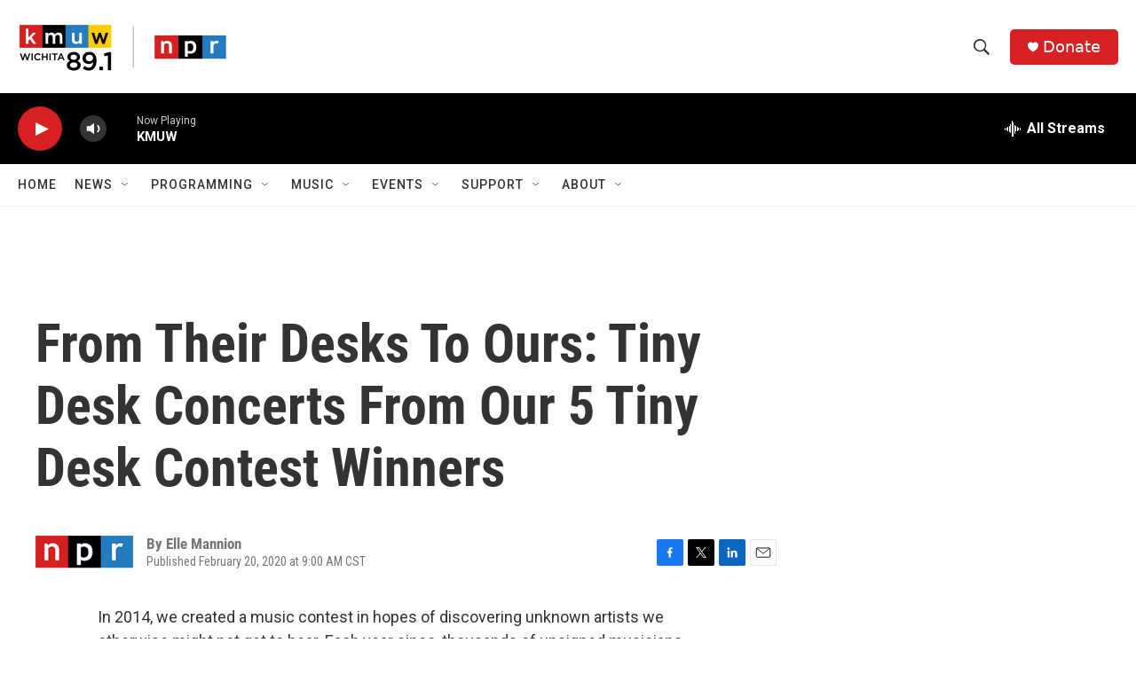

--- FILE ---
content_type: text/html; charset=utf-8
request_url: https://www.google.com/recaptcha/api2/aframe
body_size: 268
content:
<!DOCTYPE HTML><html><head><meta http-equiv="content-type" content="text/html; charset=UTF-8"></head><body><script nonce="9j-U2sZnhMOaZXqWxlFS6Q">/** Anti-fraud and anti-abuse applications only. See google.com/recaptcha */ try{var clients={'sodar':'https://pagead2.googlesyndication.com/pagead/sodar?'};window.addEventListener("message",function(a){try{if(a.source===window.parent){var b=JSON.parse(a.data);var c=clients[b['id']];if(c){var d=document.createElement('img');d.src=c+b['params']+'&rc='+(localStorage.getItem("rc::a")?sessionStorage.getItem("rc::b"):"");window.document.body.appendChild(d);sessionStorage.setItem("rc::e",parseInt(sessionStorage.getItem("rc::e")||0)+1);localStorage.setItem("rc::h",'1769203463599');}}}catch(b){}});window.parent.postMessage("_grecaptcha_ready", "*");}catch(b){}</script></body></html>